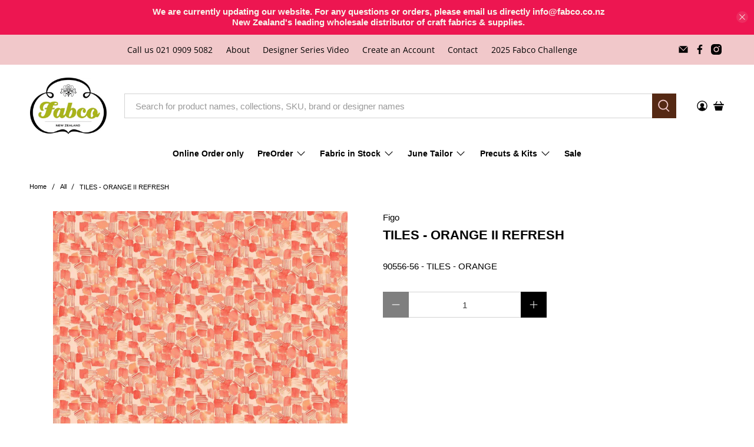

--- FILE ---
content_type: text/javascript; charset=utf-8
request_url: https://www.fabco.co.nz/products/tiles-orange-ii-refresh.js?currency=NZD&country=NZ
body_size: 241
content:
{"id":8296887484693,"title":"TILES - ORANGE II REFRESH","handle":"tiles-orange-ii-refresh","description":"\u003cp\u003e90556-56 - TILES - ORANGE\u003c\/p\u003e","published_at":"2025-09-23T16:53:44+12:00","created_at":"2023-06-13T13:50:35+12:00","vendor":"Figo","type":"Fabric","tags":["orange","refresh","TILES","Warehouse Fabric In Stock"],"price":1549,"price_min":1549,"price_max":1549,"available":true,"price_varies":false,"compare_at_price":0,"compare_at_price_min":0,"compare_at_price_max":0,"compare_at_price_varies":false,"variants":[{"id":49058490220821,"title":"Default Title","option1":"Default Title","option2":null,"option3":null,"sku":"90556-56 - TILES - ORANGE","requires_shipping":true,"taxable":true,"featured_image":null,"available":true,"name":"TILES - ORANGE II REFRESH","public_title":null,"options":["Default Title"],"price":1549,"weight":0,"compare_at_price":0,"inventory_management":"shopify","barcode":null,"requires_selling_plan":false,"selling_plan_allocations":[]}],"images":["\/\/cdn.shopify.com\/s\/files\/1\/0681\/7952\/5909\/products\/90556-56_20-_20TILES_20-_20ORANGE_e4fe0463-2f3c-4d40-9086-9aa79c66683e.jpg?v=1753964300"],"featured_image":"\/\/cdn.shopify.com\/s\/files\/1\/0681\/7952\/5909\/products\/90556-56_20-_20TILES_20-_20ORANGE_e4fe0463-2f3c-4d40-9086-9aa79c66683e.jpg?v=1753964300","options":[{"name":"Title","position":1,"values":["Default Title"]}],"url":"\/products\/tiles-orange-ii-refresh","media":[{"alt":null,"id":34101605794069,"position":1,"preview_image":{"aspect_ratio":1.0,"height":1000,"width":1000,"src":"https:\/\/cdn.shopify.com\/s\/files\/1\/0681\/7952\/5909\/products\/90556-56_20-_20TILES_20-_20ORANGE_e4fe0463-2f3c-4d40-9086-9aa79c66683e.jpg?v=1753964300"},"aspect_ratio":1.0,"height":1000,"media_type":"image","src":"https:\/\/cdn.shopify.com\/s\/files\/1\/0681\/7952\/5909\/products\/90556-56_20-_20TILES_20-_20ORANGE_e4fe0463-2f3c-4d40-9086-9aa79c66683e.jpg?v=1753964300","width":1000}],"requires_selling_plan":false,"selling_plan_groups":[]}

--- FILE ---
content_type: text/javascript; charset=utf-8
request_url: https://www.fabco.co.nz/products/tiles-orange-ii-refresh.js?currency=NZD&country=NZ
body_size: 241
content:
{"id":8296887484693,"title":"TILES - ORANGE II REFRESH","handle":"tiles-orange-ii-refresh","description":"\u003cp\u003e90556-56 - TILES - ORANGE\u003c\/p\u003e","published_at":"2025-09-23T16:53:44+12:00","created_at":"2023-06-13T13:50:35+12:00","vendor":"Figo","type":"Fabric","tags":["orange","refresh","TILES","Warehouse Fabric In Stock"],"price":1549,"price_min":1549,"price_max":1549,"available":true,"price_varies":false,"compare_at_price":0,"compare_at_price_min":0,"compare_at_price_max":0,"compare_at_price_varies":false,"variants":[{"id":49058490220821,"title":"Default Title","option1":"Default Title","option2":null,"option3":null,"sku":"90556-56 - TILES - ORANGE","requires_shipping":true,"taxable":true,"featured_image":null,"available":true,"name":"TILES - ORANGE II REFRESH","public_title":null,"options":["Default Title"],"price":1549,"weight":0,"compare_at_price":0,"inventory_management":"shopify","barcode":null,"requires_selling_plan":false,"selling_plan_allocations":[]}],"images":["\/\/cdn.shopify.com\/s\/files\/1\/0681\/7952\/5909\/products\/90556-56_20-_20TILES_20-_20ORANGE_e4fe0463-2f3c-4d40-9086-9aa79c66683e.jpg?v=1753964300"],"featured_image":"\/\/cdn.shopify.com\/s\/files\/1\/0681\/7952\/5909\/products\/90556-56_20-_20TILES_20-_20ORANGE_e4fe0463-2f3c-4d40-9086-9aa79c66683e.jpg?v=1753964300","options":[{"name":"Title","position":1,"values":["Default Title"]}],"url":"\/products\/tiles-orange-ii-refresh","media":[{"alt":null,"id":34101605794069,"position":1,"preview_image":{"aspect_ratio":1.0,"height":1000,"width":1000,"src":"https:\/\/cdn.shopify.com\/s\/files\/1\/0681\/7952\/5909\/products\/90556-56_20-_20TILES_20-_20ORANGE_e4fe0463-2f3c-4d40-9086-9aa79c66683e.jpg?v=1753964300"},"aspect_ratio":1.0,"height":1000,"media_type":"image","src":"https:\/\/cdn.shopify.com\/s\/files\/1\/0681\/7952\/5909\/products\/90556-56_20-_20TILES_20-_20ORANGE_e4fe0463-2f3c-4d40-9086-9aa79c66683e.jpg?v=1753964300","width":1000}],"requires_selling_plan":false,"selling_plan_groups":[]}

--- FILE ---
content_type: text/javascript; charset=utf-8
request_url: https://www.fabco.co.nz/products/tiles-orange-ii-refresh.js
body_size: 89
content:
{"id":8296887484693,"title":"TILES - ORANGE II REFRESH","handle":"tiles-orange-ii-refresh","description":"\u003cp\u003e90556-56 - TILES - ORANGE\u003c\/p\u003e","published_at":"2025-09-23T16:53:44+12:00","created_at":"2023-06-13T13:50:35+12:00","vendor":"Figo","type":"Fabric","tags":["orange","refresh","TILES","Warehouse Fabric In Stock"],"price":1549,"price_min":1549,"price_max":1549,"available":true,"price_varies":false,"compare_at_price":0,"compare_at_price_min":0,"compare_at_price_max":0,"compare_at_price_varies":false,"variants":[{"id":49058490220821,"title":"Default Title","option1":"Default Title","option2":null,"option3":null,"sku":"90556-56 - TILES - ORANGE","requires_shipping":true,"taxable":true,"featured_image":null,"available":true,"name":"TILES - ORANGE II REFRESH","public_title":null,"options":["Default Title"],"price":1549,"weight":0,"compare_at_price":0,"inventory_management":"shopify","barcode":null,"requires_selling_plan":false,"selling_plan_allocations":[]}],"images":["\/\/cdn.shopify.com\/s\/files\/1\/0681\/7952\/5909\/products\/90556-56_20-_20TILES_20-_20ORANGE_e4fe0463-2f3c-4d40-9086-9aa79c66683e.jpg?v=1753964300"],"featured_image":"\/\/cdn.shopify.com\/s\/files\/1\/0681\/7952\/5909\/products\/90556-56_20-_20TILES_20-_20ORANGE_e4fe0463-2f3c-4d40-9086-9aa79c66683e.jpg?v=1753964300","options":[{"name":"Title","position":1,"values":["Default Title"]}],"url":"\/products\/tiles-orange-ii-refresh","media":[{"alt":null,"id":34101605794069,"position":1,"preview_image":{"aspect_ratio":1.0,"height":1000,"width":1000,"src":"https:\/\/cdn.shopify.com\/s\/files\/1\/0681\/7952\/5909\/products\/90556-56_20-_20TILES_20-_20ORANGE_e4fe0463-2f3c-4d40-9086-9aa79c66683e.jpg?v=1753964300"},"aspect_ratio":1.0,"height":1000,"media_type":"image","src":"https:\/\/cdn.shopify.com\/s\/files\/1\/0681\/7952\/5909\/products\/90556-56_20-_20TILES_20-_20ORANGE_e4fe0463-2f3c-4d40-9086-9aa79c66683e.jpg?v=1753964300","width":1000}],"requires_selling_plan":false,"selling_plan_groups":[]}

--- FILE ---
content_type: application/x-javascript; charset=utf-8
request_url: https://bundler.nice-team.net/app/shop/status/fabco-nz-limited.myshopify.com.js?1763283852
body_size: -167
content:
var bundler_settings_updated='1763005711c';